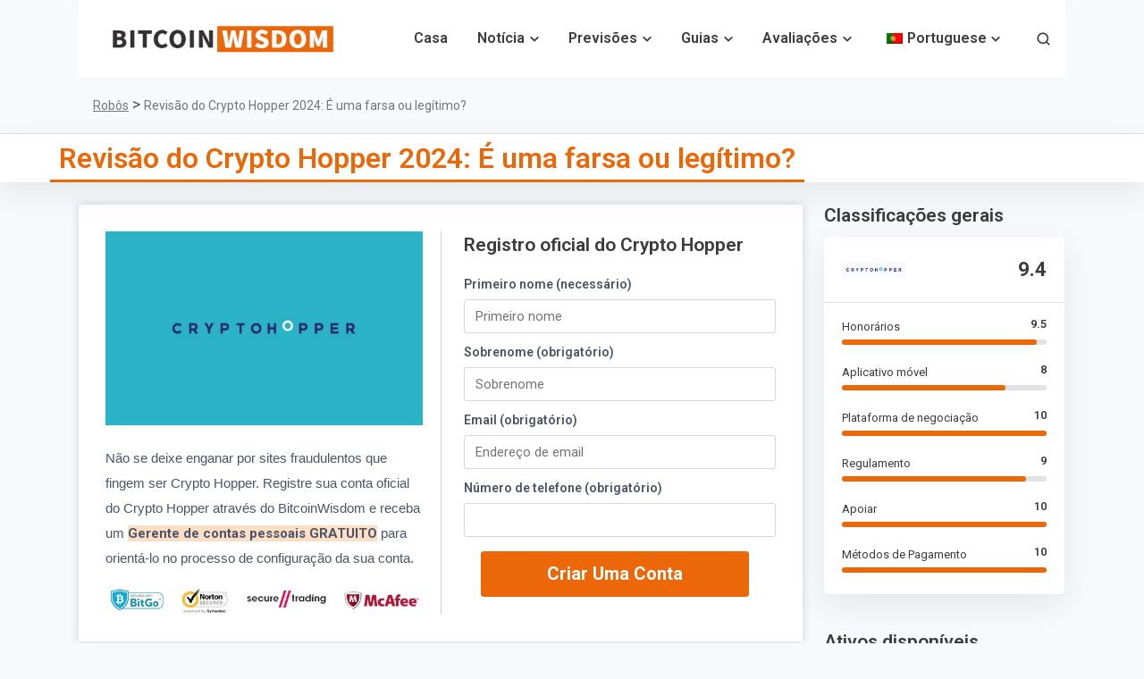

--- FILE ---
content_type: text/css
request_url: https://bitcoinwisdom.com/wp-content/cache/min/1/wp-content/uploads/uag-plugin/assets/3000/uag-css-3395.css?ver=1763799445
body_size: 621
content:
.wp-block-uagb-faq{width:100%}.wp-block-uagb-faq.uagb-faq-layout-accordion .uagb-faq-child__outer-wrap .uagb-faq-questions-button{cursor:pointer}.wp-block-uagb-faq .uagb-faq-content{margin-bottom:0}.wp-block-uagb-faq .uagb-faq-content p{margin:auto}.uagb-faq-layout-grid.uagb-faq-equal-height.uagb-faq__wrap .uagb-faq-child__outer-wrap,.uagb-faq-layout-grid.uagb-faq-equal-height.uagb-faq__wrap .uagb-faq-item{height:100%}body[class*="astra"] .uagb-faq-questions{line-height:normal}.uagb-faq-item{overflow:hidden}.wp-block-uagb-faq-child .uagb-faq-questions-button{display:flex;align-items:center}.wp-block-uagb-faq-child .uagb-faq-questions-button .uagb-faq-icon-wrap{display:flex;align-items:center}.wp-block-uagb-faq-child .uagb-faq-questions-button .uagb-question{width:100%;margin-top:0;margin-bottom:0}.wp-block-uagb-faq-child .uagb-icon svg,.wp-block-uagb-faq-child .uagb-icon-active svg{width:15px;height:15px;font-size:15px}.wp-block-uagb-faq-child.uagb-faq-child__outer-wrap.uagb-faq-item .uagb-icon-active,.wp-block-uagb-faq-child.uagb-faq-child__outer-wrap.uagb-faq-item.uagb-faq-item-active .uagb-icon,.wp-block-uagb-faq-child.uagb-faq-child__outer-wrap .uagb-faq-item .uagb-icon-active,.wp-block-uagb-faq-child.uagb-faq-child__outer-wrap .uagb-faq-item.uagb-faq-item-active .uagb-icon{display:none;width:0;padding:0;height:0;margin:0}.wp-block-uagb-faq-child.uagb-faq-child__outer-wrap.uagb-faq-item .uagb-icon,.wp-block-uagb-faq-child.uagb-faq-child__outer-wrap.uagb-faq-item.uagb-faq-item-active .uagb-icon-active,.wp-block-uagb-faq-child.uagb-faq-child__outer-wrap .uagb-faq-item .uagb-icon,.wp-block-uagb-faq-child.uagb-faq-child__outer-wrap .uagb-faq-item.uagb-faq-item-active .uagb-icon-active{display:flex;width:auto;height:auto}.uagb-faq-layout-grid .uagb-faq-child__outer-wrap.uagb-faq-item .uagb-icon,.uagb-faq-layout-grid .uagb-faq-child__outer-wrap.uagb-faq-item.uagb-faq-item-active .uagb-icon-active,.uagb-faq-layout-grid .uagb-faq-child__outer-wrap .uagb-faq-item .uagb-icon,.uagb-faq-layout-grid .uagb-faq-child__outer-wrap .uagb-faq-item.uagb-faq-item-active .uagb-icon-active{display:none}.uagb-faq-layout-grid .uagb-faq-child__outer-wrap.uagb-faq-item span.uagb-icon-active.uagb-faq-icon-wrap,.uagb-faq-layout-grid .uagb-faq-child__outer-wrap.uagb-faq-item.uagb-faq-item-active .uagb-icon-active,.uagb-faq-layout-grid .uagb-faq-child__outer-wrap .uagb-faq-item span.uagb-icon-active.uagb-faq-icon-wrap,.uagb-faq-layout-grid .uagb-faq-child__outer-wrap .uagb-faq-item.uagb-faq-item-active .uagb-icon-active{display:none}.uagb-block-c1bbb4ca .uagb-icon svg{width:12px;height:12px;font-size:12px}.uagb-block-c1bbb4ca .uagb-icon-active svg{width:12px;height:12px;font-size:12px}.uagb-block-c1bbb4ca .uagb-faq-child__outer-wrap{margin-bottom:10px}.uagb-block-c1bbb4ca .uagb-faq-item{border-top-width:1px;border-left-width:1px;border-right-width:1px;border-bottom-width:1px;border-top-left-radius:2px;border-top-right-radius:2px;border-bottom-left-radius:2px;border-bottom-right-radius:2px;border-color:#1e1e1e;border-style:solid}.uagb-block-c1bbb4ca .uagb-faq-questions-button{padding-top:10px;padding-bottom:10px;padding-right:10px;padding-left:10px}.uagb-block-c1bbb4ca .uagb-faq-content{padding-top:10px;padding-bottom:10px;padding-right:10px;padding-left:10px}.uagb-block-c1bbb4ca .uagb-faq-content span{margin-top:10px;margin-bottom:10px;margin-right:10px;margin-left:10px}.uagb-block-c1bbb4ca.uagb-faq-icon-row .uagb-faq-item .uagb-faq-icon-wrap{margin-right:10px}.uagb-block-c1bbb4ca.uagb-faq-icon-row-reverse .uagb-faq-item .uagb-faq-icon-wrap{margin-left:10px}.uagb-block-c1bbb4ca .uagb-faq-item .uagb-faq-questions-button.uagb-faq-questions{flex-direction:row}.uagb-block-c1bbb4ca .wp-block-uagb-faq-child.uagb-faq-child__outer-wrap .uagb-faq-content{display:none}.uagb-block-4b500dfe .uagb-icon svg{width:12px;height:12px;font-size:12px}.uagb-block-4b500dfe .uagb-icon-active svg{width:12px;height:12px;font-size:12px}.uagb-block-4b500dfe .uagb-faq-child__outer-wrap{margin-bottom:10px}.uagb-block-4b500dfe .uagb-faq-item{border-top-width:1px;border-left-width:1px;border-right-width:1px;border-bottom-width:1px;border-top-left-radius:2px;border-top-right-radius:2px;border-bottom-left-radius:2px;border-bottom-right-radius:2px;border-color:#1e1e1e;border-style:solid}.uagb-block-4b500dfe .uagb-faq-questions-button{padding-top:10px;padding-bottom:10px;padding-right:10px;padding-left:10px}.uagb-block-4b500dfe .uagb-faq-content{padding-top:10px;padding-bottom:10px;padding-right:10px;padding-left:10px}.uagb-block-4b500dfe .uagb-faq-content span{margin-top:10px;margin-bottom:10px;margin-right:10px;margin-left:10px}.uagb-block-4b500dfe.uagb-faq-icon-row .uagb-faq-item .uagb-faq-icon-wrap{margin-right:10px}.uagb-block-4b500dfe.uagb-faq-icon-row-reverse .uagb-faq-item .uagb-faq-icon-wrap{margin-left:10px}.uagb-block-4b500dfe .uagb-faq-item .uagb-faq-questions-button.uagb-faq-questions{flex-direction:row}.uagb-block-4b500dfe .wp-block-uagb-faq-child.uagb-faq-child__outer-wrap .uagb-faq-content{display:none}.uagb-block-fd2523a8 .uagb-icon svg{width:12px;height:12px;font-size:12px}.uagb-block-fd2523a8 .uagb-icon-active svg{width:12px;height:12px;font-size:12px}.uagb-block-fd2523a8 .uagb-faq-child__outer-wrap{margin-bottom:10px}.uagb-block-fd2523a8 .uagb-faq-item{border-top-width:1px;border-left-width:1px;border-right-width:1px;border-bottom-width:1px;border-top-left-radius:2px;border-top-right-radius:2px;border-bottom-left-radius:2px;border-bottom-right-radius:2px;border-color:#1e1e1e;border-style:solid}.uagb-block-fd2523a8 .uagb-faq-questions-button{padding-top:10px;padding-bottom:10px;padding-right:10px;padding-left:10px}.uagb-block-fd2523a8 .uagb-faq-content{padding-top:10px;padding-bottom:10px;padding-right:10px;padding-left:10px}.uagb-block-fd2523a8 .uagb-faq-content span{margin-top:10px;margin-bottom:10px;margin-right:10px;margin-left:10px}.uagb-block-fd2523a8.uagb-faq-icon-row .uagb-faq-item .uagb-faq-icon-wrap{margin-right:10px}.uagb-block-fd2523a8.uagb-faq-icon-row-reverse .uagb-faq-item .uagb-faq-icon-wrap{margin-left:10px}.uagb-block-fd2523a8 .uagb-faq-item .uagb-faq-questions-button.uagb-faq-questions{flex-direction:row}.uagb-block-fd2523a8 .wp-block-uagb-faq-child.uagb-faq-child__outer-wrap .uagb-faq-content{display:none}.uagb-block-53f7b5a0 .uagb-icon svg{width:12px;height:12px;font-size:12px}.uagb-block-53f7b5a0 .uagb-icon-active svg{width:12px;height:12px;font-size:12px}.uagb-block-53f7b5a0 .uagb-faq-child__outer-wrap{margin-bottom:10px}.uagb-block-53f7b5a0 .uagb-faq-item{border-top-width:1px;border-left-width:1px;border-right-width:1px;border-bottom-width:1px;border-top-left-radius:2px;border-top-right-radius:2px;border-bottom-left-radius:2px;border-bottom-right-radius:2px;border-color:#1e1e1e;border-style:solid}.uagb-block-53f7b5a0 .uagb-faq-questions-button{padding-top:10px;padding-bottom:10px;padding-right:10px;padding-left:10px}.uagb-block-53f7b5a0 .uagb-faq-content{padding-top:10px;padding-bottom:10px;padding-right:10px;padding-left:10px}.uagb-block-53f7b5a0 .uagb-faq-content span{margin-top:10px;margin-bottom:10px;margin-right:10px;margin-left:10px}.uagb-block-53f7b5a0.uagb-faq-icon-row .uagb-faq-item .uagb-faq-icon-wrap{margin-right:10px}.uagb-block-53f7b5a0.uagb-faq-icon-row-reverse .uagb-faq-item .uagb-faq-icon-wrap{margin-left:10px}.uagb-block-53f7b5a0 .uagb-faq-item .uagb-faq-questions-button.uagb-faq-questions{flex-direction:row}.uagb-block-53f7b5a0 .wp-block-uagb-faq-child.uagb-faq-child__outer-wrap .uagb-faq-content{display:none}@media only screen and (max-width:976px){.uagb-block-c1bbb4ca.uagb-faq-icon-row .uagb-faq-item .uagb-faq-icon-wrap{margin-right:10px}.uagb-block-c1bbb4ca.uagb-faq-icon-row-reverse .uagb-faq-item .uagb-faq-icon-wrap{margin-left:10px}.uagb-block-c1bbb4ca .uagb-faq-questions-button{padding-top:10px;padding-bottom:10px;padding-right:10px;padding-left:10px}.uagb-block-c1bbb4ca .uagb-faq-content{padding-top:10px;padding-bottom:10px;padding-right:10px;padding-left:10px}.uagb-block-c1bbb4ca .uagb-faq-content span{margin-top:10px;margin-bottom:10px;margin-right:10px;margin-left:10px}.uagb-block-4b500dfe.uagb-faq-icon-row .uagb-faq-item .uagb-faq-icon-wrap{margin-right:10px}.uagb-block-4b500dfe.uagb-faq-icon-row-reverse .uagb-faq-item .uagb-faq-icon-wrap{margin-left:10px}.uagb-block-4b500dfe .uagb-faq-questions-button{padding-top:10px;padding-bottom:10px;padding-right:10px;padding-left:10px}.uagb-block-4b500dfe .uagb-faq-content{padding-top:10px;padding-bottom:10px;padding-right:10px;padding-left:10px}.uagb-block-4b500dfe .uagb-faq-content span{margin-top:10px;margin-bottom:10px;margin-right:10px;margin-left:10px}.uagb-block-fd2523a8.uagb-faq-icon-row .uagb-faq-item .uagb-faq-icon-wrap{margin-right:10px}.uagb-block-fd2523a8.uagb-faq-icon-row-reverse .uagb-faq-item .uagb-faq-icon-wrap{margin-left:10px}.uagb-block-fd2523a8 .uagb-faq-questions-button{padding-top:10px;padding-bottom:10px;padding-right:10px;padding-left:10px}.uagb-block-fd2523a8 .uagb-faq-content{padding-top:10px;padding-bottom:10px;padding-right:10px;padding-left:10px}.uagb-block-fd2523a8 .uagb-faq-content span{margin-top:10px;margin-bottom:10px;margin-right:10px;margin-left:10px}.uagb-block-53f7b5a0.uagb-faq-icon-row .uagb-faq-item .uagb-faq-icon-wrap{margin-right:10px}.uagb-block-53f7b5a0.uagb-faq-icon-row-reverse .uagb-faq-item .uagb-faq-icon-wrap{margin-left:10px}.uagb-block-53f7b5a0 .uagb-faq-questions-button{padding-top:10px;padding-bottom:10px;padding-right:10px;padding-left:10px}.uagb-block-53f7b5a0 .uagb-faq-content{padding-top:10px;padding-bottom:10px;padding-right:10px;padding-left:10px}.uagb-block-53f7b5a0 .uagb-faq-content span{margin-top:10px;margin-bottom:10px;margin-right:10px;margin-left:10px}}@media only screen and (max-width:767px){.uagb-block-c1bbb4ca.uagb-faq-icon-row .uagb-faq-item .uagb-faq-icon-wrap{margin-right:10px}.uagb-block-c1bbb4ca.uagb-faq-icon-row-reverse .uagb-faq-item .uagb-faq-icon-wrap{margin-left:10px}.uagb-block-c1bbb4ca .uagb-faq-questions-button{padding-top:10px;padding-bottom:10px;padding-right:10px;padding-left:10px}.uagb-block-c1bbb4ca .uagb-faq-content{padding-top:10px;padding-bottom:10px;padding-right:10px;padding-left:10px}.uagb-block-c1bbb4ca .uagb-faq-content span{margin-top:10px;margin-bottom:10px;margin-right:10px;margin-left:10px}.uagb-block-4b500dfe.uagb-faq-icon-row .uagb-faq-item .uagb-faq-icon-wrap{margin-right:10px}.uagb-block-4b500dfe.uagb-faq-icon-row-reverse .uagb-faq-item .uagb-faq-icon-wrap{margin-left:10px}.uagb-block-4b500dfe .uagb-faq-questions-button{padding-top:10px;padding-bottom:10px;padding-right:10px;padding-left:10px}.uagb-block-4b500dfe .uagb-faq-content{padding-top:10px;padding-bottom:10px;padding-right:10px;padding-left:10px}.uagb-block-4b500dfe .uagb-faq-content span{margin-top:10px;margin-bottom:10px;margin-right:10px;margin-left:10px}.uagb-block-fd2523a8.uagb-faq-icon-row .uagb-faq-item .uagb-faq-icon-wrap{margin-right:10px}.uagb-block-fd2523a8.uagb-faq-icon-row-reverse .uagb-faq-item .uagb-faq-icon-wrap{margin-left:10px}.uagb-block-fd2523a8 .uagb-faq-questions-button{padding-top:10px;padding-bottom:10px;padding-right:10px;padding-left:10px}.uagb-block-fd2523a8 .uagb-faq-content{padding-top:10px;padding-bottom:10px;padding-right:10px;padding-left:10px}.uagb-block-fd2523a8 .uagb-faq-content span{margin-top:10px;margin-bottom:10px;margin-right:10px;margin-left:10px}.uagb-block-53f7b5a0.uagb-faq-icon-row .uagb-faq-item .uagb-faq-icon-wrap{margin-right:10px}.uagb-block-53f7b5a0.uagb-faq-icon-row-reverse .uagb-faq-item .uagb-faq-icon-wrap{margin-left:10px}.uagb-block-53f7b5a0 .uagb-faq-questions-button{padding-top:10px;padding-bottom:10px;padding-right:10px;padding-left:10px}.uagb-block-53f7b5a0 .uagb-faq-content{padding-top:10px;padding-bottom:10px;padding-right:10px;padding-left:10px}.uagb-block-53f7b5a0 .uagb-faq-content span{margin-top:10px;margin-bottom:10px;margin-right:10px;margin-left:10px}}.uag-blocks-common-selector{z-index:var(--z-index-desktop)!important}@media (max-width:976px){.uag-blocks-common-selector{z-index:var(--z-index-tablet)!important}}@media (max-width:767px){.uag-blocks-common-selector{z-index:var(--z-index-mobile)!important}}

--- FILE ---
content_type: text/css
request_url: https://bitcoinwisdom.com/wp-content/plugins/joli-table-of-contents-pro/assets/public/css/themes/original.min.css?ver=2.8.1
body_size: -14
content:
.wpj-jtoc.--jtoc-theme-original{--jtoc-background-color:#f6f4f5;--jtoc-body-padding:16px 18px 16px 18px;--jtoc-floating-widget-border-radius:20px;--jtoc-floating-widget-background-color:#39383a;--jtoc-floating-widget-color:#fff;--jtoc-floating-widget-numeration-color:gray;--jtoc-header-height:50px;--jtoc-headings-background-color-active:#39383a;--jtoc-headings-background-color-hover:#c9c9c9;--jtoc-headings-border-radius:1em;--jtoc-headings-font-size:90%;--jtoc-headings-padding:4px 10px;--jtoc-link-color:#39383a;--jtoc-link-color-active:#fff;--jtoc-link-color-hover:#39383a;--jtoc-numeration-color:#aaa;--jtoc-numeration-color-active:#aaa;--jtoc-numeration-color-hover:#aaa;--jtoc-title-font-size:1.1em;--jtoc-title-label-font-weight:500;--jtoc-toc-border-radius:1em}.wpj-jtoc.--jtoc-theme-original .wpj-jtoc--header{position:relative}.wpj-jtoc.--jtoc-theme-original .wpj-jtoc--header .wpj-jtoc--header-main .wpj-jtoc--title{margin:0 18px;max-width:100%}.wpj-jtoc.--jtoc-theme-original .wpj-jtoc--header .wpj-jtoc--header-main .wpj-jtoc--title span.wpj-jtoc--title-label{display:block;width:100%}.wpj-jtoc.--jtoc-theme-original .wpj-jtoc--header+.wpj-jtoc--body{margin-top:-16px}.wpj-jtoc.--jtoc-theme-original .wpj-jtoc--items li{display:block}.wpj-jtoc.--jtoc-theme-original .wpj-jtoc--items li a{max-width:100%;text-decoration:none!important}